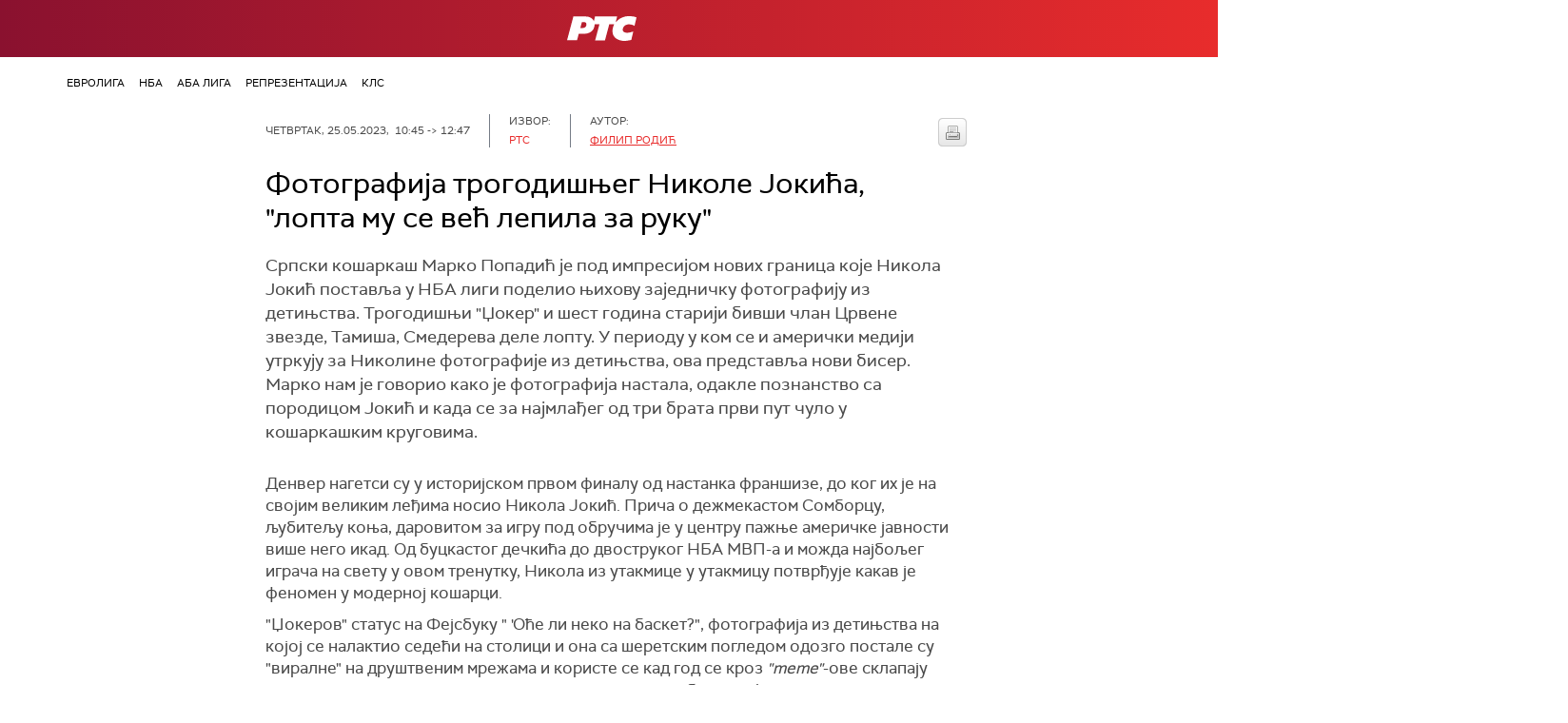

--- FILE ---
content_type: text/html;charset=UTF-8
request_url: https://rts.rs/boxes/mediaBox.jsp?boxId=50257861&autoplay=false&pClass=box-left
body_size: 368
content:






    
        <div class="image-box box-left box620" style="width:100%">
            <span class="hide">50257861</span>
            
                <div class="imgWrapper">
                    <img width="100%" title="Никола Јокић у финалу Запада против Лејкерса (Tanjug/AP / Ashley Landis)"
                         alt="Никола Јокић у финалу Запада против Лејкерса" src="/upload//media/2023/4/21/4/0/769/1446084/resize/1458229/jokic_nagets_413x620"/>
                    
                </div>
                
            
                <span class="boxCaption">
                    Никола Јокић у финалу Запада против Лејкерса
                    
                </span>
            
        </div>
    




--- FILE ---
content_type: text/html;charset=UTF-8
request_url: https://rts.rs/boxes/embedBox.jsp?boxId=50257606&autoplay=false&pClass=box-left
body_size: 554
content:





<div class="embed-box box-left box620" style="width:100%">
    <span class="hide">50257606</span>
    
    <div class="embed-responsive">
        <blockquote class="twitter-tweet"><p lang="en" dir="ltr">In 12 years Nikola Jokić went from struggling to find anyone to play basketball with, to a 2x MVP award winner and sweeping LeBron James in the playoffs.<br><br>He has no presence on social media. He&#39;s not marketable. He doesn&#39;t have highlight reels full of flashy dunks. But he&#39;s a… <a href="https://t.co/U4dkNeoHId">pic.twitter.com/U4dkNeoHId</a></p>&mdash; ClutchPoints (@ClutchPointsApp) <a href="https://twitter.com/ClutchPointsApp/status/1660855807624507392?ref_src=twsrc%5Etfw">May 23, 2023</a></blockquote> <script async src="https://platform.twitter.com/widgets.js" charset="utf-8"></script>
    </div>
</div>

--- FILE ---
content_type: text/html;charset=UTF-8
request_url: https://rts.rs/boxes/entrefiletBox.jsp?boxId=50257774&autoplay=false&pClass=box-left
body_size: 471
content:







<div class="box-antrfile box-left box300" style="width:50%">
    <span class="hide">50257774</span>
    <h3 class="boxCaption">Искуство у Црвеној звезди</h3>
    <div class="antrfile-body">
        <p>Прве сениорске кораке Марко Попадић је стекао у дресу Црвене звезде.</p>
<p>"Дебитовао сам у сезони 2006/07. код тренера Драгана Шакоте. У том тиму су били Милан Гуровић, Перо Антић, Вук Радивојевић, Тадија Драгићевић, Ненад Мишановић... Невероватно искусто! Још памтим неке тренинге, путовања, утакмице, дерби..."</p>
    </div>
</div>


--- FILE ---
content_type: text/html;charset=UTF-8
request_url: https://rts.rs/boxes/mediaBox.jsp?boxId=50257793&autoplay=false&pClass=box-left
body_size: 337
content:






    
        <div class="image-box box-left box620" style="width:100%">
            <span class="hide">50257793</span>
            
                <div class="imgWrapper">
                    <img width="100%" title="Марко Попадић (Приватна архива)"
                         alt="Марко Попадић" src="/upload//media/2023/4/25/10/46/627/1458134/resize/1458140/IMG_20230423_224703_edit_29921155899079_415x620"/>
                    
                </div>
                
            
                <span class="boxCaption">
                    Марко Попадић
                    
                </span>
            
        </div>
    




--- FILE ---
content_type: text/html;charset=UTF-8
request_url: https://rts.rs/boxes/entrefiletBox.jsp?boxId=50257777&autoplay=false&pClass=box-left
body_size: 756
content:







<div class="box-antrfile box-left box300" style="width:50%">
    <span class="hide">50257777</span>
    <h3 class="boxCaption">Камп у Ковину</h3>
    <div class="antrfile-body">
        <p>Сем играња, Марко се бави и радом са децом кроз летњи кошаркашки камп у Ковину, који траје већ пет година, у сарадњи са Бранком Јереминовим и Мајдом Мочник-Ђорђевић и оцем Мишом, чувеним именима из овог града у тој бранши.</p>
<p>"Циљ нам је да пренесемо наше искуство деци да заволе и да се баве кошарком, да их усмеравамо на спорт и да имају правилан спортско-друштвени развој. Почели прву годину са свега 35 учесника, а да их је прошле године било 105, из из других градове као и из иностранства. Промотери су нам  били Дејан Мајсторовић, Миљан Павковић, Вања Маринковић, Стефан Бирчевић, Игор Ракочевић, Душан Кецман, Марина Марковић, Невена Јовановић и Тина Крајишник, Камп овог лета поциње 24. јуна и траје до 1. јула у Ковину", навео је Марко.</p>
    </div>
</div>


--- FILE ---
content_type: text/html; charset=utf-8
request_url: https://www.google.com/recaptcha/api2/aframe
body_size: 268
content:
<!DOCTYPE HTML><html><head><meta http-equiv="content-type" content="text/html; charset=UTF-8"></head><body><script nonce="QEupBqTydMzYOZ6wFEaOGg">/** Anti-fraud and anti-abuse applications only. See google.com/recaptcha */ try{var clients={'sodar':'https://pagead2.googlesyndication.com/pagead/sodar?'};window.addEventListener("message",function(a){try{if(a.source===window.parent){var b=JSON.parse(a.data);var c=clients[b['id']];if(c){var d=document.createElement('img');d.src=c+b['params']+'&rc='+(localStorage.getItem("rc::a")?sessionStorage.getItem("rc::b"):"");window.document.body.appendChild(d);sessionStorage.setItem("rc::e",parseInt(sessionStorage.getItem("rc::e")||0)+1);localStorage.setItem("rc::h",'1768980222750');}}}catch(b){}});window.parent.postMessage("_grecaptcha_ready", "*");}catch(b){}</script></body></html>